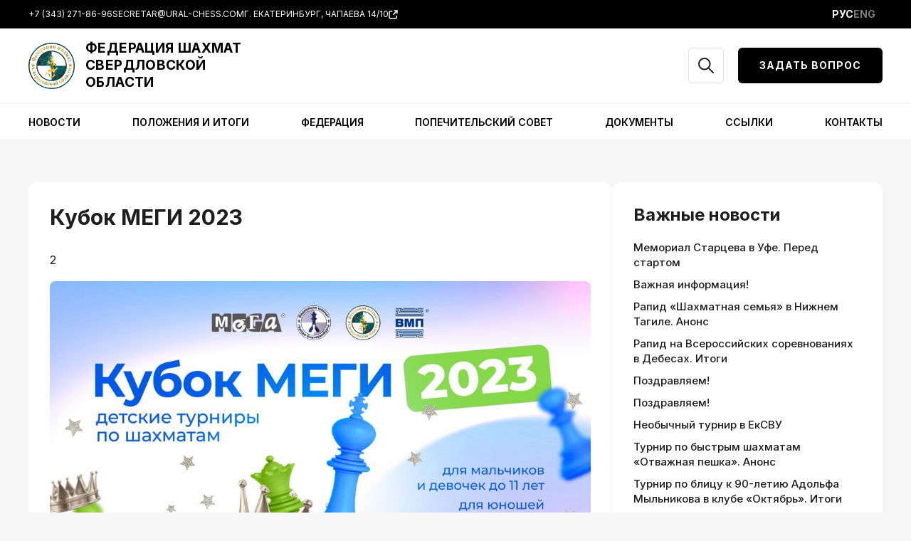

--- FILE ---
content_type: text/html; charset=utf-8
request_url: https://www.google.com/recaptcha/api2/anchor?ar=1&k=6LfncLYpAAAAAFav3GwOe653fWmfa4HwZwCyTxUc&co=aHR0cHM6Ly91cmFsLWNoZXNzLmNvbTo0NDM.&hl=en&v=PoyoqOPhxBO7pBk68S4YbpHZ&size=invisible&anchor-ms=20000&execute-ms=30000&cb=ks52eamgua8p
body_size: 48654
content:
<!DOCTYPE HTML><html dir="ltr" lang="en"><head><meta http-equiv="Content-Type" content="text/html; charset=UTF-8">
<meta http-equiv="X-UA-Compatible" content="IE=edge">
<title>reCAPTCHA</title>
<style type="text/css">
/* cyrillic-ext */
@font-face {
  font-family: 'Roboto';
  font-style: normal;
  font-weight: 400;
  font-stretch: 100%;
  src: url(//fonts.gstatic.com/s/roboto/v48/KFO7CnqEu92Fr1ME7kSn66aGLdTylUAMa3GUBHMdazTgWw.woff2) format('woff2');
  unicode-range: U+0460-052F, U+1C80-1C8A, U+20B4, U+2DE0-2DFF, U+A640-A69F, U+FE2E-FE2F;
}
/* cyrillic */
@font-face {
  font-family: 'Roboto';
  font-style: normal;
  font-weight: 400;
  font-stretch: 100%;
  src: url(//fonts.gstatic.com/s/roboto/v48/KFO7CnqEu92Fr1ME7kSn66aGLdTylUAMa3iUBHMdazTgWw.woff2) format('woff2');
  unicode-range: U+0301, U+0400-045F, U+0490-0491, U+04B0-04B1, U+2116;
}
/* greek-ext */
@font-face {
  font-family: 'Roboto';
  font-style: normal;
  font-weight: 400;
  font-stretch: 100%;
  src: url(//fonts.gstatic.com/s/roboto/v48/KFO7CnqEu92Fr1ME7kSn66aGLdTylUAMa3CUBHMdazTgWw.woff2) format('woff2');
  unicode-range: U+1F00-1FFF;
}
/* greek */
@font-face {
  font-family: 'Roboto';
  font-style: normal;
  font-weight: 400;
  font-stretch: 100%;
  src: url(//fonts.gstatic.com/s/roboto/v48/KFO7CnqEu92Fr1ME7kSn66aGLdTylUAMa3-UBHMdazTgWw.woff2) format('woff2');
  unicode-range: U+0370-0377, U+037A-037F, U+0384-038A, U+038C, U+038E-03A1, U+03A3-03FF;
}
/* math */
@font-face {
  font-family: 'Roboto';
  font-style: normal;
  font-weight: 400;
  font-stretch: 100%;
  src: url(//fonts.gstatic.com/s/roboto/v48/KFO7CnqEu92Fr1ME7kSn66aGLdTylUAMawCUBHMdazTgWw.woff2) format('woff2');
  unicode-range: U+0302-0303, U+0305, U+0307-0308, U+0310, U+0312, U+0315, U+031A, U+0326-0327, U+032C, U+032F-0330, U+0332-0333, U+0338, U+033A, U+0346, U+034D, U+0391-03A1, U+03A3-03A9, U+03B1-03C9, U+03D1, U+03D5-03D6, U+03F0-03F1, U+03F4-03F5, U+2016-2017, U+2034-2038, U+203C, U+2040, U+2043, U+2047, U+2050, U+2057, U+205F, U+2070-2071, U+2074-208E, U+2090-209C, U+20D0-20DC, U+20E1, U+20E5-20EF, U+2100-2112, U+2114-2115, U+2117-2121, U+2123-214F, U+2190, U+2192, U+2194-21AE, U+21B0-21E5, U+21F1-21F2, U+21F4-2211, U+2213-2214, U+2216-22FF, U+2308-230B, U+2310, U+2319, U+231C-2321, U+2336-237A, U+237C, U+2395, U+239B-23B7, U+23D0, U+23DC-23E1, U+2474-2475, U+25AF, U+25B3, U+25B7, U+25BD, U+25C1, U+25CA, U+25CC, U+25FB, U+266D-266F, U+27C0-27FF, U+2900-2AFF, U+2B0E-2B11, U+2B30-2B4C, U+2BFE, U+3030, U+FF5B, U+FF5D, U+1D400-1D7FF, U+1EE00-1EEFF;
}
/* symbols */
@font-face {
  font-family: 'Roboto';
  font-style: normal;
  font-weight: 400;
  font-stretch: 100%;
  src: url(//fonts.gstatic.com/s/roboto/v48/KFO7CnqEu92Fr1ME7kSn66aGLdTylUAMaxKUBHMdazTgWw.woff2) format('woff2');
  unicode-range: U+0001-000C, U+000E-001F, U+007F-009F, U+20DD-20E0, U+20E2-20E4, U+2150-218F, U+2190, U+2192, U+2194-2199, U+21AF, U+21E6-21F0, U+21F3, U+2218-2219, U+2299, U+22C4-22C6, U+2300-243F, U+2440-244A, U+2460-24FF, U+25A0-27BF, U+2800-28FF, U+2921-2922, U+2981, U+29BF, U+29EB, U+2B00-2BFF, U+4DC0-4DFF, U+FFF9-FFFB, U+10140-1018E, U+10190-1019C, U+101A0, U+101D0-101FD, U+102E0-102FB, U+10E60-10E7E, U+1D2C0-1D2D3, U+1D2E0-1D37F, U+1F000-1F0FF, U+1F100-1F1AD, U+1F1E6-1F1FF, U+1F30D-1F30F, U+1F315, U+1F31C, U+1F31E, U+1F320-1F32C, U+1F336, U+1F378, U+1F37D, U+1F382, U+1F393-1F39F, U+1F3A7-1F3A8, U+1F3AC-1F3AF, U+1F3C2, U+1F3C4-1F3C6, U+1F3CA-1F3CE, U+1F3D4-1F3E0, U+1F3ED, U+1F3F1-1F3F3, U+1F3F5-1F3F7, U+1F408, U+1F415, U+1F41F, U+1F426, U+1F43F, U+1F441-1F442, U+1F444, U+1F446-1F449, U+1F44C-1F44E, U+1F453, U+1F46A, U+1F47D, U+1F4A3, U+1F4B0, U+1F4B3, U+1F4B9, U+1F4BB, U+1F4BF, U+1F4C8-1F4CB, U+1F4D6, U+1F4DA, U+1F4DF, U+1F4E3-1F4E6, U+1F4EA-1F4ED, U+1F4F7, U+1F4F9-1F4FB, U+1F4FD-1F4FE, U+1F503, U+1F507-1F50B, U+1F50D, U+1F512-1F513, U+1F53E-1F54A, U+1F54F-1F5FA, U+1F610, U+1F650-1F67F, U+1F687, U+1F68D, U+1F691, U+1F694, U+1F698, U+1F6AD, U+1F6B2, U+1F6B9-1F6BA, U+1F6BC, U+1F6C6-1F6CF, U+1F6D3-1F6D7, U+1F6E0-1F6EA, U+1F6F0-1F6F3, U+1F6F7-1F6FC, U+1F700-1F7FF, U+1F800-1F80B, U+1F810-1F847, U+1F850-1F859, U+1F860-1F887, U+1F890-1F8AD, U+1F8B0-1F8BB, U+1F8C0-1F8C1, U+1F900-1F90B, U+1F93B, U+1F946, U+1F984, U+1F996, U+1F9E9, U+1FA00-1FA6F, U+1FA70-1FA7C, U+1FA80-1FA89, U+1FA8F-1FAC6, U+1FACE-1FADC, U+1FADF-1FAE9, U+1FAF0-1FAF8, U+1FB00-1FBFF;
}
/* vietnamese */
@font-face {
  font-family: 'Roboto';
  font-style: normal;
  font-weight: 400;
  font-stretch: 100%;
  src: url(//fonts.gstatic.com/s/roboto/v48/KFO7CnqEu92Fr1ME7kSn66aGLdTylUAMa3OUBHMdazTgWw.woff2) format('woff2');
  unicode-range: U+0102-0103, U+0110-0111, U+0128-0129, U+0168-0169, U+01A0-01A1, U+01AF-01B0, U+0300-0301, U+0303-0304, U+0308-0309, U+0323, U+0329, U+1EA0-1EF9, U+20AB;
}
/* latin-ext */
@font-face {
  font-family: 'Roboto';
  font-style: normal;
  font-weight: 400;
  font-stretch: 100%;
  src: url(//fonts.gstatic.com/s/roboto/v48/KFO7CnqEu92Fr1ME7kSn66aGLdTylUAMa3KUBHMdazTgWw.woff2) format('woff2');
  unicode-range: U+0100-02BA, U+02BD-02C5, U+02C7-02CC, U+02CE-02D7, U+02DD-02FF, U+0304, U+0308, U+0329, U+1D00-1DBF, U+1E00-1E9F, U+1EF2-1EFF, U+2020, U+20A0-20AB, U+20AD-20C0, U+2113, U+2C60-2C7F, U+A720-A7FF;
}
/* latin */
@font-face {
  font-family: 'Roboto';
  font-style: normal;
  font-weight: 400;
  font-stretch: 100%;
  src: url(//fonts.gstatic.com/s/roboto/v48/KFO7CnqEu92Fr1ME7kSn66aGLdTylUAMa3yUBHMdazQ.woff2) format('woff2');
  unicode-range: U+0000-00FF, U+0131, U+0152-0153, U+02BB-02BC, U+02C6, U+02DA, U+02DC, U+0304, U+0308, U+0329, U+2000-206F, U+20AC, U+2122, U+2191, U+2193, U+2212, U+2215, U+FEFF, U+FFFD;
}
/* cyrillic-ext */
@font-face {
  font-family: 'Roboto';
  font-style: normal;
  font-weight: 500;
  font-stretch: 100%;
  src: url(//fonts.gstatic.com/s/roboto/v48/KFO7CnqEu92Fr1ME7kSn66aGLdTylUAMa3GUBHMdazTgWw.woff2) format('woff2');
  unicode-range: U+0460-052F, U+1C80-1C8A, U+20B4, U+2DE0-2DFF, U+A640-A69F, U+FE2E-FE2F;
}
/* cyrillic */
@font-face {
  font-family: 'Roboto';
  font-style: normal;
  font-weight: 500;
  font-stretch: 100%;
  src: url(//fonts.gstatic.com/s/roboto/v48/KFO7CnqEu92Fr1ME7kSn66aGLdTylUAMa3iUBHMdazTgWw.woff2) format('woff2');
  unicode-range: U+0301, U+0400-045F, U+0490-0491, U+04B0-04B1, U+2116;
}
/* greek-ext */
@font-face {
  font-family: 'Roboto';
  font-style: normal;
  font-weight: 500;
  font-stretch: 100%;
  src: url(//fonts.gstatic.com/s/roboto/v48/KFO7CnqEu92Fr1ME7kSn66aGLdTylUAMa3CUBHMdazTgWw.woff2) format('woff2');
  unicode-range: U+1F00-1FFF;
}
/* greek */
@font-face {
  font-family: 'Roboto';
  font-style: normal;
  font-weight: 500;
  font-stretch: 100%;
  src: url(//fonts.gstatic.com/s/roboto/v48/KFO7CnqEu92Fr1ME7kSn66aGLdTylUAMa3-UBHMdazTgWw.woff2) format('woff2');
  unicode-range: U+0370-0377, U+037A-037F, U+0384-038A, U+038C, U+038E-03A1, U+03A3-03FF;
}
/* math */
@font-face {
  font-family: 'Roboto';
  font-style: normal;
  font-weight: 500;
  font-stretch: 100%;
  src: url(//fonts.gstatic.com/s/roboto/v48/KFO7CnqEu92Fr1ME7kSn66aGLdTylUAMawCUBHMdazTgWw.woff2) format('woff2');
  unicode-range: U+0302-0303, U+0305, U+0307-0308, U+0310, U+0312, U+0315, U+031A, U+0326-0327, U+032C, U+032F-0330, U+0332-0333, U+0338, U+033A, U+0346, U+034D, U+0391-03A1, U+03A3-03A9, U+03B1-03C9, U+03D1, U+03D5-03D6, U+03F0-03F1, U+03F4-03F5, U+2016-2017, U+2034-2038, U+203C, U+2040, U+2043, U+2047, U+2050, U+2057, U+205F, U+2070-2071, U+2074-208E, U+2090-209C, U+20D0-20DC, U+20E1, U+20E5-20EF, U+2100-2112, U+2114-2115, U+2117-2121, U+2123-214F, U+2190, U+2192, U+2194-21AE, U+21B0-21E5, U+21F1-21F2, U+21F4-2211, U+2213-2214, U+2216-22FF, U+2308-230B, U+2310, U+2319, U+231C-2321, U+2336-237A, U+237C, U+2395, U+239B-23B7, U+23D0, U+23DC-23E1, U+2474-2475, U+25AF, U+25B3, U+25B7, U+25BD, U+25C1, U+25CA, U+25CC, U+25FB, U+266D-266F, U+27C0-27FF, U+2900-2AFF, U+2B0E-2B11, U+2B30-2B4C, U+2BFE, U+3030, U+FF5B, U+FF5D, U+1D400-1D7FF, U+1EE00-1EEFF;
}
/* symbols */
@font-face {
  font-family: 'Roboto';
  font-style: normal;
  font-weight: 500;
  font-stretch: 100%;
  src: url(//fonts.gstatic.com/s/roboto/v48/KFO7CnqEu92Fr1ME7kSn66aGLdTylUAMaxKUBHMdazTgWw.woff2) format('woff2');
  unicode-range: U+0001-000C, U+000E-001F, U+007F-009F, U+20DD-20E0, U+20E2-20E4, U+2150-218F, U+2190, U+2192, U+2194-2199, U+21AF, U+21E6-21F0, U+21F3, U+2218-2219, U+2299, U+22C4-22C6, U+2300-243F, U+2440-244A, U+2460-24FF, U+25A0-27BF, U+2800-28FF, U+2921-2922, U+2981, U+29BF, U+29EB, U+2B00-2BFF, U+4DC0-4DFF, U+FFF9-FFFB, U+10140-1018E, U+10190-1019C, U+101A0, U+101D0-101FD, U+102E0-102FB, U+10E60-10E7E, U+1D2C0-1D2D3, U+1D2E0-1D37F, U+1F000-1F0FF, U+1F100-1F1AD, U+1F1E6-1F1FF, U+1F30D-1F30F, U+1F315, U+1F31C, U+1F31E, U+1F320-1F32C, U+1F336, U+1F378, U+1F37D, U+1F382, U+1F393-1F39F, U+1F3A7-1F3A8, U+1F3AC-1F3AF, U+1F3C2, U+1F3C4-1F3C6, U+1F3CA-1F3CE, U+1F3D4-1F3E0, U+1F3ED, U+1F3F1-1F3F3, U+1F3F5-1F3F7, U+1F408, U+1F415, U+1F41F, U+1F426, U+1F43F, U+1F441-1F442, U+1F444, U+1F446-1F449, U+1F44C-1F44E, U+1F453, U+1F46A, U+1F47D, U+1F4A3, U+1F4B0, U+1F4B3, U+1F4B9, U+1F4BB, U+1F4BF, U+1F4C8-1F4CB, U+1F4D6, U+1F4DA, U+1F4DF, U+1F4E3-1F4E6, U+1F4EA-1F4ED, U+1F4F7, U+1F4F9-1F4FB, U+1F4FD-1F4FE, U+1F503, U+1F507-1F50B, U+1F50D, U+1F512-1F513, U+1F53E-1F54A, U+1F54F-1F5FA, U+1F610, U+1F650-1F67F, U+1F687, U+1F68D, U+1F691, U+1F694, U+1F698, U+1F6AD, U+1F6B2, U+1F6B9-1F6BA, U+1F6BC, U+1F6C6-1F6CF, U+1F6D3-1F6D7, U+1F6E0-1F6EA, U+1F6F0-1F6F3, U+1F6F7-1F6FC, U+1F700-1F7FF, U+1F800-1F80B, U+1F810-1F847, U+1F850-1F859, U+1F860-1F887, U+1F890-1F8AD, U+1F8B0-1F8BB, U+1F8C0-1F8C1, U+1F900-1F90B, U+1F93B, U+1F946, U+1F984, U+1F996, U+1F9E9, U+1FA00-1FA6F, U+1FA70-1FA7C, U+1FA80-1FA89, U+1FA8F-1FAC6, U+1FACE-1FADC, U+1FADF-1FAE9, U+1FAF0-1FAF8, U+1FB00-1FBFF;
}
/* vietnamese */
@font-face {
  font-family: 'Roboto';
  font-style: normal;
  font-weight: 500;
  font-stretch: 100%;
  src: url(//fonts.gstatic.com/s/roboto/v48/KFO7CnqEu92Fr1ME7kSn66aGLdTylUAMa3OUBHMdazTgWw.woff2) format('woff2');
  unicode-range: U+0102-0103, U+0110-0111, U+0128-0129, U+0168-0169, U+01A0-01A1, U+01AF-01B0, U+0300-0301, U+0303-0304, U+0308-0309, U+0323, U+0329, U+1EA0-1EF9, U+20AB;
}
/* latin-ext */
@font-face {
  font-family: 'Roboto';
  font-style: normal;
  font-weight: 500;
  font-stretch: 100%;
  src: url(//fonts.gstatic.com/s/roboto/v48/KFO7CnqEu92Fr1ME7kSn66aGLdTylUAMa3KUBHMdazTgWw.woff2) format('woff2');
  unicode-range: U+0100-02BA, U+02BD-02C5, U+02C7-02CC, U+02CE-02D7, U+02DD-02FF, U+0304, U+0308, U+0329, U+1D00-1DBF, U+1E00-1E9F, U+1EF2-1EFF, U+2020, U+20A0-20AB, U+20AD-20C0, U+2113, U+2C60-2C7F, U+A720-A7FF;
}
/* latin */
@font-face {
  font-family: 'Roboto';
  font-style: normal;
  font-weight: 500;
  font-stretch: 100%;
  src: url(//fonts.gstatic.com/s/roboto/v48/KFO7CnqEu92Fr1ME7kSn66aGLdTylUAMa3yUBHMdazQ.woff2) format('woff2');
  unicode-range: U+0000-00FF, U+0131, U+0152-0153, U+02BB-02BC, U+02C6, U+02DA, U+02DC, U+0304, U+0308, U+0329, U+2000-206F, U+20AC, U+2122, U+2191, U+2193, U+2212, U+2215, U+FEFF, U+FFFD;
}
/* cyrillic-ext */
@font-face {
  font-family: 'Roboto';
  font-style: normal;
  font-weight: 900;
  font-stretch: 100%;
  src: url(//fonts.gstatic.com/s/roboto/v48/KFO7CnqEu92Fr1ME7kSn66aGLdTylUAMa3GUBHMdazTgWw.woff2) format('woff2');
  unicode-range: U+0460-052F, U+1C80-1C8A, U+20B4, U+2DE0-2DFF, U+A640-A69F, U+FE2E-FE2F;
}
/* cyrillic */
@font-face {
  font-family: 'Roboto';
  font-style: normal;
  font-weight: 900;
  font-stretch: 100%;
  src: url(//fonts.gstatic.com/s/roboto/v48/KFO7CnqEu92Fr1ME7kSn66aGLdTylUAMa3iUBHMdazTgWw.woff2) format('woff2');
  unicode-range: U+0301, U+0400-045F, U+0490-0491, U+04B0-04B1, U+2116;
}
/* greek-ext */
@font-face {
  font-family: 'Roboto';
  font-style: normal;
  font-weight: 900;
  font-stretch: 100%;
  src: url(//fonts.gstatic.com/s/roboto/v48/KFO7CnqEu92Fr1ME7kSn66aGLdTylUAMa3CUBHMdazTgWw.woff2) format('woff2');
  unicode-range: U+1F00-1FFF;
}
/* greek */
@font-face {
  font-family: 'Roboto';
  font-style: normal;
  font-weight: 900;
  font-stretch: 100%;
  src: url(//fonts.gstatic.com/s/roboto/v48/KFO7CnqEu92Fr1ME7kSn66aGLdTylUAMa3-UBHMdazTgWw.woff2) format('woff2');
  unicode-range: U+0370-0377, U+037A-037F, U+0384-038A, U+038C, U+038E-03A1, U+03A3-03FF;
}
/* math */
@font-face {
  font-family: 'Roboto';
  font-style: normal;
  font-weight: 900;
  font-stretch: 100%;
  src: url(//fonts.gstatic.com/s/roboto/v48/KFO7CnqEu92Fr1ME7kSn66aGLdTylUAMawCUBHMdazTgWw.woff2) format('woff2');
  unicode-range: U+0302-0303, U+0305, U+0307-0308, U+0310, U+0312, U+0315, U+031A, U+0326-0327, U+032C, U+032F-0330, U+0332-0333, U+0338, U+033A, U+0346, U+034D, U+0391-03A1, U+03A3-03A9, U+03B1-03C9, U+03D1, U+03D5-03D6, U+03F0-03F1, U+03F4-03F5, U+2016-2017, U+2034-2038, U+203C, U+2040, U+2043, U+2047, U+2050, U+2057, U+205F, U+2070-2071, U+2074-208E, U+2090-209C, U+20D0-20DC, U+20E1, U+20E5-20EF, U+2100-2112, U+2114-2115, U+2117-2121, U+2123-214F, U+2190, U+2192, U+2194-21AE, U+21B0-21E5, U+21F1-21F2, U+21F4-2211, U+2213-2214, U+2216-22FF, U+2308-230B, U+2310, U+2319, U+231C-2321, U+2336-237A, U+237C, U+2395, U+239B-23B7, U+23D0, U+23DC-23E1, U+2474-2475, U+25AF, U+25B3, U+25B7, U+25BD, U+25C1, U+25CA, U+25CC, U+25FB, U+266D-266F, U+27C0-27FF, U+2900-2AFF, U+2B0E-2B11, U+2B30-2B4C, U+2BFE, U+3030, U+FF5B, U+FF5D, U+1D400-1D7FF, U+1EE00-1EEFF;
}
/* symbols */
@font-face {
  font-family: 'Roboto';
  font-style: normal;
  font-weight: 900;
  font-stretch: 100%;
  src: url(//fonts.gstatic.com/s/roboto/v48/KFO7CnqEu92Fr1ME7kSn66aGLdTylUAMaxKUBHMdazTgWw.woff2) format('woff2');
  unicode-range: U+0001-000C, U+000E-001F, U+007F-009F, U+20DD-20E0, U+20E2-20E4, U+2150-218F, U+2190, U+2192, U+2194-2199, U+21AF, U+21E6-21F0, U+21F3, U+2218-2219, U+2299, U+22C4-22C6, U+2300-243F, U+2440-244A, U+2460-24FF, U+25A0-27BF, U+2800-28FF, U+2921-2922, U+2981, U+29BF, U+29EB, U+2B00-2BFF, U+4DC0-4DFF, U+FFF9-FFFB, U+10140-1018E, U+10190-1019C, U+101A0, U+101D0-101FD, U+102E0-102FB, U+10E60-10E7E, U+1D2C0-1D2D3, U+1D2E0-1D37F, U+1F000-1F0FF, U+1F100-1F1AD, U+1F1E6-1F1FF, U+1F30D-1F30F, U+1F315, U+1F31C, U+1F31E, U+1F320-1F32C, U+1F336, U+1F378, U+1F37D, U+1F382, U+1F393-1F39F, U+1F3A7-1F3A8, U+1F3AC-1F3AF, U+1F3C2, U+1F3C4-1F3C6, U+1F3CA-1F3CE, U+1F3D4-1F3E0, U+1F3ED, U+1F3F1-1F3F3, U+1F3F5-1F3F7, U+1F408, U+1F415, U+1F41F, U+1F426, U+1F43F, U+1F441-1F442, U+1F444, U+1F446-1F449, U+1F44C-1F44E, U+1F453, U+1F46A, U+1F47D, U+1F4A3, U+1F4B0, U+1F4B3, U+1F4B9, U+1F4BB, U+1F4BF, U+1F4C8-1F4CB, U+1F4D6, U+1F4DA, U+1F4DF, U+1F4E3-1F4E6, U+1F4EA-1F4ED, U+1F4F7, U+1F4F9-1F4FB, U+1F4FD-1F4FE, U+1F503, U+1F507-1F50B, U+1F50D, U+1F512-1F513, U+1F53E-1F54A, U+1F54F-1F5FA, U+1F610, U+1F650-1F67F, U+1F687, U+1F68D, U+1F691, U+1F694, U+1F698, U+1F6AD, U+1F6B2, U+1F6B9-1F6BA, U+1F6BC, U+1F6C6-1F6CF, U+1F6D3-1F6D7, U+1F6E0-1F6EA, U+1F6F0-1F6F3, U+1F6F7-1F6FC, U+1F700-1F7FF, U+1F800-1F80B, U+1F810-1F847, U+1F850-1F859, U+1F860-1F887, U+1F890-1F8AD, U+1F8B0-1F8BB, U+1F8C0-1F8C1, U+1F900-1F90B, U+1F93B, U+1F946, U+1F984, U+1F996, U+1F9E9, U+1FA00-1FA6F, U+1FA70-1FA7C, U+1FA80-1FA89, U+1FA8F-1FAC6, U+1FACE-1FADC, U+1FADF-1FAE9, U+1FAF0-1FAF8, U+1FB00-1FBFF;
}
/* vietnamese */
@font-face {
  font-family: 'Roboto';
  font-style: normal;
  font-weight: 900;
  font-stretch: 100%;
  src: url(//fonts.gstatic.com/s/roboto/v48/KFO7CnqEu92Fr1ME7kSn66aGLdTylUAMa3OUBHMdazTgWw.woff2) format('woff2');
  unicode-range: U+0102-0103, U+0110-0111, U+0128-0129, U+0168-0169, U+01A0-01A1, U+01AF-01B0, U+0300-0301, U+0303-0304, U+0308-0309, U+0323, U+0329, U+1EA0-1EF9, U+20AB;
}
/* latin-ext */
@font-face {
  font-family: 'Roboto';
  font-style: normal;
  font-weight: 900;
  font-stretch: 100%;
  src: url(//fonts.gstatic.com/s/roboto/v48/KFO7CnqEu92Fr1ME7kSn66aGLdTylUAMa3KUBHMdazTgWw.woff2) format('woff2');
  unicode-range: U+0100-02BA, U+02BD-02C5, U+02C7-02CC, U+02CE-02D7, U+02DD-02FF, U+0304, U+0308, U+0329, U+1D00-1DBF, U+1E00-1E9F, U+1EF2-1EFF, U+2020, U+20A0-20AB, U+20AD-20C0, U+2113, U+2C60-2C7F, U+A720-A7FF;
}
/* latin */
@font-face {
  font-family: 'Roboto';
  font-style: normal;
  font-weight: 900;
  font-stretch: 100%;
  src: url(//fonts.gstatic.com/s/roboto/v48/KFO7CnqEu92Fr1ME7kSn66aGLdTylUAMa3yUBHMdazQ.woff2) format('woff2');
  unicode-range: U+0000-00FF, U+0131, U+0152-0153, U+02BB-02BC, U+02C6, U+02DA, U+02DC, U+0304, U+0308, U+0329, U+2000-206F, U+20AC, U+2122, U+2191, U+2193, U+2212, U+2215, U+FEFF, U+FFFD;
}

</style>
<link rel="stylesheet" type="text/css" href="https://www.gstatic.com/recaptcha/releases/PoyoqOPhxBO7pBk68S4YbpHZ/styles__ltr.css">
<script nonce="3byCh5xQop-p4dco1DY4aA" type="text/javascript">window['__recaptcha_api'] = 'https://www.google.com/recaptcha/api2/';</script>
<script type="text/javascript" src="https://www.gstatic.com/recaptcha/releases/PoyoqOPhxBO7pBk68S4YbpHZ/recaptcha__en.js" nonce="3byCh5xQop-p4dco1DY4aA">
      
    </script></head>
<body><div id="rc-anchor-alert" class="rc-anchor-alert"></div>
<input type="hidden" id="recaptcha-token" value="[base64]">
<script type="text/javascript" nonce="3byCh5xQop-p4dco1DY4aA">
      recaptcha.anchor.Main.init("[\x22ainput\x22,[\x22bgdata\x22,\x22\x22,\[base64]/[base64]/[base64]/bmV3IHJbeF0oY1swXSk6RT09Mj9uZXcgclt4XShjWzBdLGNbMV0pOkU9PTM/bmV3IHJbeF0oY1swXSxjWzFdLGNbMl0pOkU9PTQ/[base64]/[base64]/[base64]/[base64]/[base64]/[base64]/[base64]/[base64]\x22,\[base64]\\u003d\x22,\x22wq8iWcKIP3oJw4nDiU/DsMO7woVAKsOcwozCgmkCw4xoTsOxEybCgFXDomUVZT/[base64]/Y8K9HcOBwo3DjWTCpjDClMOBbsO1QA7CqcKqwr3CnHMSwoJjw7sBJsKRwosgWinCqVYsdwdSQMK/wpHCtSlheEQfwonCgcKQXcO2wpDDvXHDr2zCtMOEwoYqWTt7w4c4GsKGIcOCw57DpHIqccKUwo1XYcOZwq/Dvh/DjXPCm1QJY8Ouw4MSwqlHwrJzSkfCusOKRmchKsK1TG4PwpoTGlLCn8Kywr8gU8OTwpACwpXDmcK4w4s3w6PCpwPCi8OrwrMhw6bDisKcwq5owqEvbsKQIcKXMARLwrPDh8Ozw6TDo2/DjAAhwqPDlnk0DsOaHk4Rw5EfwpFbAwzDqmJww7JSwoXCsMKNwpbCvk12M8KPw5vCvMKMN8OwLcO5w6c8wqbCrMO7XcOVbcOfasKGfgLCnwlEw7fDvMKyw7bDizrCncOww4NVEnzDrnNvw69DTEfCiRnDncOmVFRyS8KHEsK+wo/[base64]/DnMOUJMK7w7LDoBDDgMKASDbDhwR+w4ADWcKswpfDpcOZA8O9wqHCuMK3MFHCnmnCsDnCpHvDogcww5APV8OgSMKew7A+ccKQwpnCucKuw5QVEVzDtcOZBkJME8OJa8OsfDvCiUvCssOJw74lJ17CkDVawpYUH8OtaE9/[base64]/CrwdlUcO7w4rDgEfCr8K4bRjCkw9FwprDpcKEwqhJwrUSa8K/wrfDrMOaDFp5VB7CqyU5wrw9wp1KAMK0w6XDgsO+w4Uqw4E0dywTYkfCjMKVehPDsMOwdMKkfxzCrcK3w6zDlcO6O8OVwq8FQyk5w7HDqcKYaWXCl8OMw6zCpcOKwrQ/HcK1QmUFK1hEXcKef8OLdcOiSw7CnSfDkMOUw4t+awzDpcOgw5PDnxZRTcOzw6ZIwqhOwqkpwrrCp00+dQ3DuHLDgcOtbcOSw55+wqHDp8O0wqLCj8OJP2xBWl3DonQHwrfDhgEoPcOLFcK1w6fDiMOlwo/Ch8Kpwo8BTcOZwpTChcK+d8KTw6AAXcKTw6jCm8O+VsKZGy7ClhPDpMOEw6B7V3AEUsKWw7nClcK+wohdw7xhw6p7woBNwrMgw7dJKsKTJWMSwrXCrcODwpLDvMKzWD1owrvClsO/wqFfVgnCjMOAwrcfZsKiUCVBMcKmCiVxwoBTEcOxSApyfsKPwrFHNcK6axnCtmk4w7NzwoPDvcOiw4zDhVPCiMKXIsKRwo3CksK7UnTDq8O6wqTDiAPCrFVZw5TDhC8ew5dUSy/CisK/[base64]/[base64]/CqWTCv8O7w6zCiE1hMyzCh8KGw6tBVsKxwqlvwonDljzDtCkhw68zw4AIwqvDiQN6w4UuO8KibCl8eB3ChsOrXAvCjMOvwp5Gwq9Lw5/[base64]/[base64]/CiMKbwrTDisKKw7RqwoZkIwzCnCDDgTEuwovDiUsZLnbDnQRtAEY8wpXDisK1w5kuw6DDlcOvBMOYIcKFOsKEFRBTwpjDsSbCng/Dli/[base64]/GsK6Q8ObGcOgw4oWwqrDi8OWOsK7AcOew4s8RiA3woYAwpM3Xh8XRVrCo8Kub37DosK2wonCgy/DuMK+w5fDiRYLTEECw6PDiMOHLUkZwq5FEygqF0XDtRQlw5DCtcOoWh8xe1JSw7nChS3DmxTCr8KNwo7DjhhxwoZdwpg6csO1wpHDliBhwpUGLl9Iw6UJBMOvHDHDqVo5w6gvw7vCnk87bR1Gw4sNDsOUGUxtL8KJd8KYFE4Rw4/DlcKwwpV2BS/CrxzCvW7DjU5DQDHCim3CvsKuAcKdwpwDVGsJw64bZS7DkT0gZi0RNUFdBgUNwoBHw45aw5MHBcOnGcOgaV7Cmw9TNS3CsMO1wqjDmMOQwr0lQMO0Bx/CiHnDgm5lwoVNWcOCewVXw54LwrPDtMOYwoZ0e2Edw4EQaTrDncKWew45InlgV25BFy1rwpUlwpXDqCIow4tIw6M3wqgMw5ICw5x+wo8cw5/CqizCvAFww5jDr29oUD40XkY9wqMnH1QXEUfCrcOTw73DpXvDj2jCih/DlHFpECJ3P8KUw4TCshgZOcOww5Niw73DuMOzw5MdwpsZNcKPYsK8L3TCjcKEw5krL8OVw7Q+w4DCjyjDtMKqLjLCthAKZRPCvMOKcsK7w4s/w5XDlsKMw5/CmsO3P8KDw5oOwq7DpDbCtsOqwrTDlsKdwrQ8wol1XFlAwpwALsOeNsO8w789w4zCp8O1w4M+RR/CnsOLw5fCiF7Dt8KBO8O+w6nDgcOew7zDm8K1w57CmTpfC3EyUMKuY3XDomrDjgY6B09iVMOMw6rCjcKgccKXwqs3DcKWRcKTwoAUw5U/SMKywporwqrCkQc0dURHwrTCv33CpMKxK2nDucKmwoUUwr/CkS3Duxgxw7QBKsKvwpoQwoMzKUrCl8KJw5lywqTDlAHCunpoBH7CtcOVAyNxwrd/[base64]/DlcKbCBY+w4bDtBBgwrDDpitvIW7Crl3Dl8OGc29Jw4HDl8Opw6MIwqrDtmHCg0/[base64]/w5jDmcKcwqvCn8KDw5jDk23Cr8KuWk7CjcK0BcKAwpUpP8KMa8OWw5s9wrEjNzzDojLDpmkDfMKLBkbChjfDpHcdbgRzw78hw7VPwoE/[base64]/ClSd5E8K3VHLDkgvCvG4DwrQPFcOtAcOGw7fCgGTDogghT8OHwrY8M8Kiwr3DpcOPwrlBd0s1wqLClsOxcQhzaD/CthobdcOwccKfLGRiw6bDoS3DvsKhb8OBQcK7N8O1UcKJNcOHwqBTw5ZHGATDgiMhLkHDog/DoQMtwrkrAwBgQiUoHiXClMKzRsO/CsOCw5zDkgfChynDtcOIwq3DhmlWw6DCgcO/wo4qKsKbQMONwp7CkhbCpCLDtD8SZMKBYnfDhRc1M8Kpw7EAw5ZzYcKMTBkSw7jCmzNLSyIRwobClcKeJSzCg8OowofDjMKew5I4H1U8wpzDv8KZw7FVMMKWw6/[base64]/[base64]/[base64]/DuMOCLwTCosOCFUTCtcKUS0nClcKMHSnChyXDvjTChzvDnW3DrBUjwpzCnsOgR8KRw548woZNwrjCvsKRO1B7CCd5wrPDi8Kww5Ytwq7Cm2rCmBMBGkXDlMOZdkPDisOXNR/DvsKHGQjDmQrCpMKVKSPDiy/DksKRwr9Oc8ONGHldw5xQwr3CicOuw4kzWVg2w7vCvcOeLcOXw4nDmMO3w74nwoMVPRFAIxnDmMKre3rCnMOSwonChn/DuxPCpsOzEsKPw5UEwrDCqHJtEgYLw5fCgAnDhMKZw7LCgnYUwooaw6RcXcOswpTDq8ObJcK/wrVcw6R+w7pLQRJKRg7CkQ7ChUjDrcO9KMKfBTQgw4RuOsOLTwdHw47DiMKCW3TCsMOUEmtZFcKEScKAaVTDgltLw7VNCi/[base64]/DjsOawrzDiTQMeMOTw47CncK3w4wCw441wrtwwqTDi8O3WcOiZMOgw74YwpkDAsK/GWsuw5fCrD4dw7/[base64]/CrcOIGHU5KMODw44Gw5DDvMOZw6bDh2XDi8KgwqrCvsKBwooid8KNMy7Cj8KoZcK3dcOYw67CowtLwoFfwqwqVsK4VDrDp8Kuw4/CvFfDjsOVwpzCvsOxXCovw4LCksKIwrDDj09nw6VBUcKAw6YhAMObwpEhwrBUBHhkLQPDowRBOUJiw5k9woHDoMKVwqPDoCd3w4lnwqAbHXsKwoTCj8OEBMO+AsOse8KqKWY6wqIlw7LDuHLCjj7DqDBjF8K/woIqEsOTwpEpwqjDn2PDt2gdwqXDt8KLw73CicO/JMOJwrfDrMKxwoByfcKVWzZvw5XCssOLwrXChn4IGxkYHMKyPHrCpsKleQrDlMKaw6HDgMK8w67DqcO5csOpw4DDksOPQ8KTVMKqwqMPJFfCjH9haMK9w7zDqsKRW8KVR8Orwr44NFvDvg/DsghqGCFJfB91HX0Fwqw3w6cGwovCk8Kka8K1w5HDulBANl8DX8K7XSLCssKtw4/Dt8K0TSbCqsOLL2fCl8K/[base64]/w5nCn8Kfw6c4AMKSwp0TNMKlw4XCuEzDjsO6wqLCg2Jiw6nCgwrCnXXCmsKWUSPDtmRqw7zCnk8ew7fDsMKjw7bDrjDCusO0w65CwpbDo2/CoMO/Cy47wp/DoCbDvMKmV8KmS8OKNRrCkUFPZ8OJcsOrGk3CtMOMwpA1JnjDoRkzW8K7wrLDn8OGR8K9GsOUMsK+w4nComnDuzTDl8Kva8KrwqpZwoXDkzJqfQrDiwrCuHZ3cUhFwqzDskDCr8OaNGPDgsKYWMKZFsKMMWPCs8KIwpHDm8KRDxDCpGHDuG8zw4/ChcKhw5rClsKVw7xzByjCucK/[base64]/Chk5wwpsKw5YVw7jCs8K0wqlRwpDCq245XlQmwrAhw5DCrzXCnmltwqDCiAVyCX3DkXV9wrXCtzLDqMOKT3g9HsO7w7LCp8K6w78LE8K1w6jCj2jCvCbDpUUmw7hrb1Mlw5lLwqkKw4YxMsKXbxnDo8O3RwPDpGnCsBjDlMKMTCoRw4/ClMOCcAXDh8OGaMKIwroKUcObw7gRaGV4YSMpwqPCmcOHVsKJw6bCisO8VcKXwrNXcMOAJBbDvkPDnlPDn8KJworChyIiwqd/GcKSHcKsNMKyPsODACzDhcOWw5UjMB/[base64]/wpBNw4A1wrUQIHvCjD7CtUvChsKUfcOKTMKnw7/DjsKHwocYwrHDqsKQK8Ofw6pfw7lqEmk7B0dmwr3CucKNDiXDicKDW8KMVsKFQVPCqMO3wrTDhUUeVh/[base64]/HsKgWFbCi8OgwpPDvMOnTH3Dq20/[base64]/Dh0nDq8KOIR1Bw4szwo7DoMOAw7PCgsKYwqF9wpzCtMKDKk7CsUfCr1RmPcOYcMO4J0VWMizDlXMzw71vw7HCq2ZVw5Q6w55UBUPDnsKgw5jChcOsE8K/GcO2cHfDlnzCoFHCiMOWIiLCtcK4EWg/wr7CvHPCncKdwpzDhxfDkiI7w7FoZ8OGSHUswp4gEwTCgsK9w48zw5QXXj7DrURAwrozwoTDhEDDvcK0w7ZcLxLDiwbCocOmIMKxw7lqw4UmJcOhw5XDlV7DuTLDnsOLaMOiUHPDlDt3P8ONHzMDw5rCksOYTQPDkcOJw5wEYDHDq8O3w5DDisO7woB0PVPDlS/CrMKyMBUKDMORM8K+w4TCpMKcO1tnwqEPw4nCisOjesK1DMKBwot9dA3Dsz83ccOAwpJcw6fDh8KwSsOjwqjCsQd7AznDicKTw6jDqh/[base64]/DghQkRMKvwpEPwoDClHDDiR/CvMOhwpXDuhfCjMKDw7TCtMKHTSkQDcK5wprDqMOiaD/ChXzCqcKuBCfCpcKZCcK5woPCsmPDiMOnw63Cv1J1w4Qew7DCuMOmwrTCiUZVfAfDt1nDusKNAcKLOA1uOgQ8fcKxwocLwp7Cpnk/w45UwphWIURhw59wJh7DmEDDlQcywqtVwqbChsKuesKkUjIawqHCkMOFHQEmwqUNw6tUQDnDscODwoUVWcOKw53DjzwDBsOGwrfCpURTwqxfAMOAWCnCvXHCnsKRw4tdw6nCp8K/wqXCpsKkLEDDj8OUwpQrN8KDw6fChnk1wrdJLEYDwpJQw7/[base64]/Dr3hXwpbDnMKUPhPDsgMvDcOxwoPDrGTDtcOnwrNTwop+LnwOKyBew5LCscKawrxaFm3DoAPDo8OPw6/DlCvDk8ONIC7Do8KcF8Kmd8KcwozCqRTCv8K9w5vCkxjDlcOhw4DDt8OXw5ZSw7YsR8O9YQPCusKxw4TColnCuMO2w4XDvRYdJ8K+w6HDnRPCryTCisKwU07DpwXCi8OQQXLDhGw+Q8KTwq/DhQoUTibChcKxw5BLe2w0wobDtRnDqUJ/[base64]/wrzDlcK3w7gBR3R/InM7wrDDgwcEEcKoTVXDhcOkGVHDlQ3Dh8Osw5wDw4HDksO7wocpW8Kgw4Mswr7CulzCqMO3wpY7S8OHbz7DucORRikPwrhHbTLDisORw5jCjsOJw6wgZ8K7IwkAw4srwrZBw7bDgjsFGcK6w7DDnsO8w7vCm8KWw5LDjickw7/ChsOlw5lQM8KXwrNvw4/DgHPCosKswq/ChSQTw59Bw7rCpErCr8O/wq5eQcKhwqbDhsOSKCTCqwAcwrzDpXwAV8OuwpZFXU/CkcOCXmzCicKlCsKxTMKVBcKWGinCg8OPwp3DjMKvw6bClnNmw7Jiwo5UwqUmEsOywpsMeX7ClsKfdT/[base64]/[base64]/DmEbCncKpwqxxUsOLwp4NEHbDgAgGICrDtMOYSsKxS8ORw4/[base64]/w6bDrMO0w5lbaBnCpSRRLioZw5dQLsOGw7MKw7URwqfDlMK1RMO/KgrDgmTDqErCjsONR3tNwozCgMOJCF/DkGhDwofCnMKUwqPDin0Jw6UfXz7CjcOfwrVlw7x8wrgzwoPCuRXDncKIcwzDqC4tGTDDk8O9w7TChcKbN3R+w4fDqsOgwpB/[base64]/wqTDvQdowqAEVShOwpxww6QSPsKtM8OLw4fCh8Kewq5Xw77DncO0wrTDq8KEbi/Dg17DvjZnLTAnK2/Cg8OnRsOOcsKoBMOBC8OPZMKvCcOVw4HDjRogcsKaYEkfw6XDnTfCg8Oqw7XCnmDDoRkFw5okw5zCtkRewoXCh8K5wqvCsFjDkW3CqQrCllU5w4fCnU4yEcKGcQjDp8KwKsK/w7fCuhQXasKjPUbDv2TCoCI3w45pw6rCjiTDhXDDqlTCmhB4QsOsGMKzIMO5QCXDpMOfwoxuwobDvsOmwpfCh8OQwpvCtMOqwqrCoMO2w4UWX3V1SlbCgcKRCTlAwoI+w4IqwrbCtyrCi8KyD0bCqSvCo13Cj2F9LAXCkg0VUA8Dwr0HwqU4UwHDisOGw4/CqcOPPhNCw45nHMKMw7EVwpVwUcKjwpzCqg4nw5l3wo3CoS51w5QswqjDhTvCjFzCvMOWwrvCvMK/O8KqwqHDny15w6sUwqB2w49CZsOew7oQC0hqAgTDikTCtMOaw7vCtDnDjsKNRSXDusKgw5bCj8OIw5vDoMKWwpI7wqQ6wqpQbRBUw4c5wrhWwr/[base64]/RcOMccO7wpLDlygGQcOpVsOywro/[base64]/[base64]/wpUnJMK1DMKiQcK1QMKfSV/CljpGdAtjwqTCoMOxJ8OYNBLCk8KkXcOhwrJ1wp7CnXzCj8O7wpTCkRDCpMKMw6LDk1nCiWPCiMOYw5XDhsKjJcO/OsKnw6VvGMKwwoROw4zDtMK/WsOtwqHDi19Twp/Drhsnwpttw6HCok8xwoLDh8OJw7RGGMKMbcOzdjbCsl57Xz0OHsOnIMK1wqlefFfDoSjDiijDvsOmwrvCiwsHwp/CqmzCuwPCl8KOEcO4VsOswrbDpsO5dMKAw4LCoMK6LMKWwrJ/[base64]/DsOaL8KOwrDDpMOqLcOAWWLDkSp8OzoQfDBuwrnCgcOaDcOcYMOfwoXDmirCgCzCiy5bwrZKw6fDq3hdCR14YMOhVxs9worCoFPCrcKPw6pVwo/[base64]/DksOuw6zCr2U9wrHCvx0MwqBQNQfDq8O2wrjDksOMFiYQdVtNwqbCisObO1nDux5dw7fCgDBDwrTDhMOlTWDCvDfCplfCgSbCt8KKT8KdwrsOWsK2T8OvwoBIRMKiwpN/HcKmw7RFayDDqsKccMOXw5FQwq1hEMKLwonDvcOAwrrCjMOgBQRye3lEwqwJdw3CtX5kw6vCnWR0LGbDgMO5FSQPBV3Dv8Oow7ABw5/[base64]/[base64]/HUnDv3BlwrnDu2jDk8KDIxjCssKTwq7DmcOpwpslwopdDAcWCgF2J8Odw4E1c1UPw6VAW8K0wrDDs8OpbzPDvsKZw6xAIADCrUNuwrlTwqBqI8KxwpvCphQ0ScOYw4cuwpvDlAHCl8OGNcKNE8OaKQHDsQPCjsO/w57CtzAEWcOXw4jCicOXHlfCvsOkwp0twq7DnMO4MMOxw6PCjMKDwqXCvcOrw7DDqcONE8Owwq7DpipEOU/CgMKVw6HDgMOyMxoVMMK7eGRfwpEyw6rCksO4w7zCtQTCuV1Qw79xB8OMPcOLXsKDwpYMw6jDvkFuw6ddw4LCj8K/w7k9w4tEwq/Cq8KuRzhSwo1jKMKucsO/YsKFeyvDkRQ1VMO4wqLCs8Otwq8Awr0HwrBXwohhwqJEZFnDiyNgTSTCoMKIw6QFAMOHw74iw6rCjw/CmyFEw5bCscK9wrIlw4w7K8OTwo0hCHRWU8KNfT7DlhbCm8OGwpx+woNIwqnCsX3CuhkqUk1YKsOFw77Ch8OKwoZaXGMvw5M+BFTDgWg9e3kVw6cew4k8IsKlOMKGDWjCq8KeScKPHsK/[base64]/woN+VGMbRUfColjCvi/[base64]/G8Oyw73CswHCtVQ3AE9Cw7gkKUHClcO+w7RKLWsadmZewqZWw4ZDKsKyDGxDwrgrwrhOcWXCv8O3wr1NwofDi29HHcOjQVw8T8O2w7/DsMOTKMKTGsKhQsKgw7dITXZIwodQImHDjAbCs8Knw7k6wp02wpYZIF7Dt8KVeRBgwp/DmsKAwqUJwpfDlMKVw6FGdl8Hw5gAw7/CssK3c8ODwoEtaMK8w4hgC8Oiw59gHjLCqkXCigbCssOLTMOTw7rDrG9hw6dMwopvwqdMw69aw6dIwqIVwpzCsQPDnHzCiTbCuHZgwoZXZ8K4w4ZkBDgYAQ8Dw5Z4wpERwqnDjBR5cMK3UMKHAMKEwr3DoFhdNMO4wrjDvMKWwpTCjsK/w7HDsnl4wrMXCC7CscKsw65hKcKvXndJwpAmTcOWwpvCjUM5wq3CpUHDvMOZw7kwNDfCm8K3wqsjGQfDhMOgX8OpScOuw54Bw4g8LxjChcObOcKqFsONMEbDh1U0w77Ck8O5EmbCgX/ClCVjw5vCnyM1ecOkG8KOwqbDjXoGwozClFjDkUfCtEHDrHnCvzrDo8KowpUHc8KQeV/[base64]/w7PDk8KAGRp1U8Ouw73CumrCk8OocsK6wrHDjcOPw7LCrS3CosOhwokZIMOXCAMSPsO+H1nDv3cDfsOHHcKiwrZDH8O0wpTChAYfK1oEw6YkwpTDksKIwpbCo8KiUl5jZMK1w5MYwqvCiV9mXMKDwrvCtcO6PDZZE8Okw6JbwobDj8KqL1jCvnvCgcK+w6R/[base64]/DhMOuOVrDucKGwoPCgcKWGjHCpcOpaMO+wq41wqvCjsKlQBvCqH1rZMKCwrDCvwPCuXhKa37DncORamPDulzCtsO0Fg8FDjLCvyrDisONcQ/[base64]/DmjvDh8OGIMO2wrUJAE/DjsOOTMKoMcOVR8OUD8OvK8KRwr7Dt2dtwpBVfnJ4woZzwo9BPAQfWcOQMcOOwo/Ch8O2N3zCihpxJCDDqB7Ck37CgMKEc8K3YUTDkyBib8Kaw4vDnMKRw6VoZVpkwrYTeTvCojJowolqw7h/[base64]/Wk0Vw5tFa8KSLcK5w6ZjAsOSRgXCsFFgBB/DisOvBMK8TndPQB/[base64]/DllkrwoJFw7/[base64]/Cgn7CqMOBSWrDsQnDqF4Aw6zDkh93ccKLw4/CpULCszB4wpwIwpPChxHCsTHDi13DnMKtCMO2wpNyXMOmfXTCpMOcw5nDkFoIGsOswoTDpCLCtmwdMcKJSinDs8KTTV3CnWnCnMOjM8Okw7IiBj/[base64]/[base64]/CssKxw683eMKhKSdOM10KccOmDyo+BsOebsOaLHc0S8K9w7DCmMOUwr/[base64]/[base64]/w6nCosK/HA7Co2o9DEHCisKSN8O1wpRnw63DusOrIypKfcOIO051Q8OhW1zDsyJrw5jCiGlww4PCjxvCriVBwrkEwojDtsODw5DCpwEZKMOWR8KKNisEYGbDmzbCrMOwwpPCvjU2w5TDhcKtXsKaK8OlBsKFwqvCoj3DpsO+w7pHw7lFwq/CtQ3CqjUcBcOOw5rDosKAwrE2OcO+woDCncK3LErCszPDjQ7Dp1UnUkHDqsOFwq9pf2bDhQtkP0EqwpFww4jCqAtuW8Ojw6xiecK9Zxobw7wsNcKJw4gowop8MExRSsOLwplPIHjDssKxKMKnwro6O8O+w5hTYDTCkH/Ctz/[base64]/DsCVFwobDjlYFwqNZwqPDrnEswqgYw43CkcKfIT/[base64]/[base64]/Dv8K9w73DnMKXwrZOw5LDucOQXxAOwo7Cj3zCnMKKwrwtAcKDwpTCrcKdL1vCtMKMaUPDnCMjwpbCu34+w78TwrYsw6p/w6/[base64]/Dg3FZAWhgw6VrwrJww5HCjcOFw7fDmHvDvm8ow5zDqV4VczLCu8KLRzIAwq8kHAzCu8Kkwo/Don/[base64]/EzkYw65+wpbCmCBDVcOPwrIvwpLCm8OPCQjDisKXw6pvdSfCnDEMw7XDvVPDncKnF8KmesKcdMOLLGLCglknSsKaZsKbw6nDs3R/b8OFwoRmRTLDpMKCw5XDuMOaGRJmw5/DtwzDozcjw5gKwoxswp/Cpzknw6sRwqpDw5rCgcOUwpJNSyl6JCxyC2bColfCsMOfwrZ+w5tFA8KcwpZldQ9Zw4Ahw7fDn8KzwoIyHX/CvMKGDMOHXsOzw4vCrsOMMRzDgzIwIMKzWsOiwpXCjHUEKiM4O8O/RcOzXsKtw5hYwq3CqsOScnnCh8OUwqALwqQEw7/ClUETw5A+VRwuw7bCnE01D1YAwrvDu2oVaWvDgMO/[base64]/Dk8KSNARww6jDsSt6wpRnJ8OcVcOqwqPCh3/DtcOOScKkwqNqCQ/DscOsw755w5IWw6/DgcOMScOrM3dZT8O+w6HCusOkw7UEVsO2wrzCtsKydFgDTcKUw6IHwpA/[base64]/woLCtsOZw7FMd07Dn8KzwrLDnWNSwo8AIMK4w6bDvkjCgAB0GcOXwqV8eHk7HMO5IcKCXDvDlxfCojobw5bCnlBuw5TDihBswobDkQwrCCsrPCHCh8KCADlPXMKyYSIkwoNzPww6G1hnDyYLw4PCh8K3wo/DrHLDsSRUwrYjw7bCtl7Cp8Oew4ExAh5IJ8OYw47Do1RpwoLCusKpSHfDosOFAsKUwosPwoXDrkpaSTkKGELCmmxiUcOjwqcaw4BOwq5QwrXCvMOhw45bVnMwQsKrw4hDLMOYRcOwUwDCvFtbw7bCuVXDrMKNeFfDrsOPwqTCoHUvwrTCuMOHV8OjwqPDo34nKw/CjsK2w6vCvcKuOCwKfAw4MMKawpDCrMO7w4/CvwjDlBPDqMKiw5bDpXJhbcKYRcOeM0p7acKmwpYgwqJIaVXDhMKdFXhIOcKawrjCtDBaw5pIIm47GW7CsWHCocKlwozDi8OOHxTDlMKhw5/DtMKvDDZjcFbDqMKXUUXDsR0/[base64]/G8KZPsODwpg3T8KQwrQ1w41CQMOAw4p7Kj3DksKNwogKwodhH8KeOsO+wozCuMOgHx0seg/CjSLClnXDmcK1Q8K+wovCrcOyRy4nO0zCtBgpVCFUNsKPw6U5wrUka3YfIsOuwosTccOGwrxHaMO1w4Yfw5/[base64]/McK2ccKkwpDCohbCiMKXd8KYK0k2wqrDmcKFw5YAIsKcw5jCpz7DmcKNMcKpwoZww7/CjMOmwr7DnwUaw5A6w7TDvsO+NsKOw5PCoMOkYMOnLCpZw5hGwp53wp3DkxzCgcKgMAs6w4PDq8KDTQE7w4/ChMOlw7E4wr/DtcOWw4/DnXQ5fRLCqlQswpnDoMKhQjzCm8KKUMKSH8O5woTDjBFvwq7DhmcAKGjDjsOAZmZZSxBGwolCw75zC8KKb8K/dCMANgrDtsKDZxc3wqwQw6ptT8OuUURuwojDjCdow4/Cq2Viwp3CgcKhTVR9f20wJTJfwqDDqMO7w7xowrrDjlTDq8O8NMKVCk7DkcOEUMKDwofDgjfDs8OMCcKUTHjCuxzDusO3NgPCmz7Dm8K5DMKzNXccfFVJFSrClcOWw4lzwqNkFFJHw5/Cp8OJw4PDocKDwoDCvxUsesKSMx7CgxBtw4DDgsOkSMOTw6TCujDDpMOSwo9gR8OmwrLDv8OcOiBWNcOXw5HCvEpbeHxbwo/DlMOLw5xLTDfCgsOsw7/DhMKMw7bCnDUVwqhtw7DDtk/Dq8OMOFlzCFdBw6tgd8Kew79URC/CsMKwwofCjUkhKcOxLsKvw4p5w75xGMOMEVDCnXNNRcO/w7xmwr8lGHN8wpU/RXPCjmrChMKDw5pMGsKGd0XDvsOzw6zCuBvCm8Obw7TCgMKgfMORIk/CqsKPw57CoDoYe0fDsXfCghPCoMK2enVzUcKbEsOvKmwEASw2w5YUfEvCq0VyGVFoDcO2dQjCucOAwr/DgAo/LMOTRyjCiUXDh8O1BVRdwpJBaXjCk1A9w67CljTDg8KIVwfCmcOfw4gWGMO0H8OsYTHCiD0tw5nCmRXCusKXw4vDosKeZ38wwpZ/[base64]/wo/[base64]/CiVPCmcKVbsOEw4zDsHtcw6/DomsNw6/DhgvDjCE/[base64]/CtlNqGsOAJBfCqg1Mw5fCkUM2woDCpQPDkQ9rw4Z9LhRjwrE1wr1mbGrDtVtveMKAw6ELw6/CuMKmDsOmPsKEw4DDtsKbV0R0w47DtcKGw7U8w4TDvHXCrMO2w7dgw492w4HDkcKIw7tndzjCgAR7wq1Lw7DCrcOywoU4ACZUwq5nw53DnSjCicOxw7c/wqNywoM/[base64]/agzDoMKCZThnHcOCUVLCosO8ADfCq8O/wqzDksOTWsO8K8KvRQJ9PGzCisKyGhHDncKEw63DlcKrVCTCg1oTJcKPYHHCg8O4wrELK8KrwrM/K8KaRcK0w7rDssOjwrXDqMOiwptOdsKZw7MeOyd9woLCtsO6YyEYc1Bxw48Ew6N1YMKJfsKLw5ZeI8KWwoM/[base64]/TjV3fAbDnivDnsOfKcODwqNwaiMgPMO/wqvCozLDkUdeAsKlw73CgcOFw5fDssKDIcK4w53DtRfCh8OnwqnCvjIBOMOcwqtswoAmw7lPwrsbwpl2woAvM158OMKRRsKfwrMSVcKnw6PDkMK3w7HDpsKbJcK1KDzDiMKdGQtTMMK8XmXDqsKAJsKKRQxPCMOKJUIKwqDDvWMmUMKlw48jw7/CkcKDwoPDrMOtw53CqELCokPCuMOqPCwvGAwmwp3DikbCjkHDtAjCiMOgwoVGwqYqwpMNZjQNdBbCrwd2w6kBwp9Zw7jDmyrCgRfDs8KqGU56w6fDtsOgw4rCgQ/[base64]/DisKNbVpSa0HCmMONVsO3wpnDhcKbCMKRw4EaA8OkZmrCq1vDt8OIeMONw5rCpMKgwrR1Xgklw6QUXWnDi8Opw4FGOCXDjEfCtMKFwq9iQ3Erw4PCvycOw546Ki/[base64]/[base64]\x22],null,[\x22conf\x22,null,\x226LfncLYpAAAAAFav3GwOe653fWmfa4HwZwCyTxUc\x22,0,null,null,null,1,[21,125,63,73,95,87,41,43,42,83,102,105,109,121],[1017145,681],0,null,null,null,null,0,null,0,null,700,1,null,0,\[base64]/76lBhmnigkZhAoZnOKMAhnM8xEZ\x22,0,0,null,null,1,null,0,0,null,null,null,0],\x22https://ural-chess.com:443\x22,null,[3,1,1],null,null,null,1,3600,[\x22https://www.google.com/intl/en/policies/privacy/\x22,\x22https://www.google.com/intl/en/policies/terms/\x22],\x22sC4X0begVp7KD15zGdsojHbe8LG2rVHEqakCW/w3oV4\\u003d\x22,1,0,null,1,1769082965219,0,0,[223,211,21],null,[190,24,159],\x22RC-Pa3DxJRLc3fQ5Q\x22,null,null,null,null,null,\x220dAFcWeA4JlzPKMYeNdYZUMJ-shYujnk2fCb2wShocXZLdKymce-DaUvBLgZjfYaEPpEblwfAAUmuP_w7d2mBLq7hgOhyXwCTfLQ\x22,1769165765174]");
    </script></body></html>